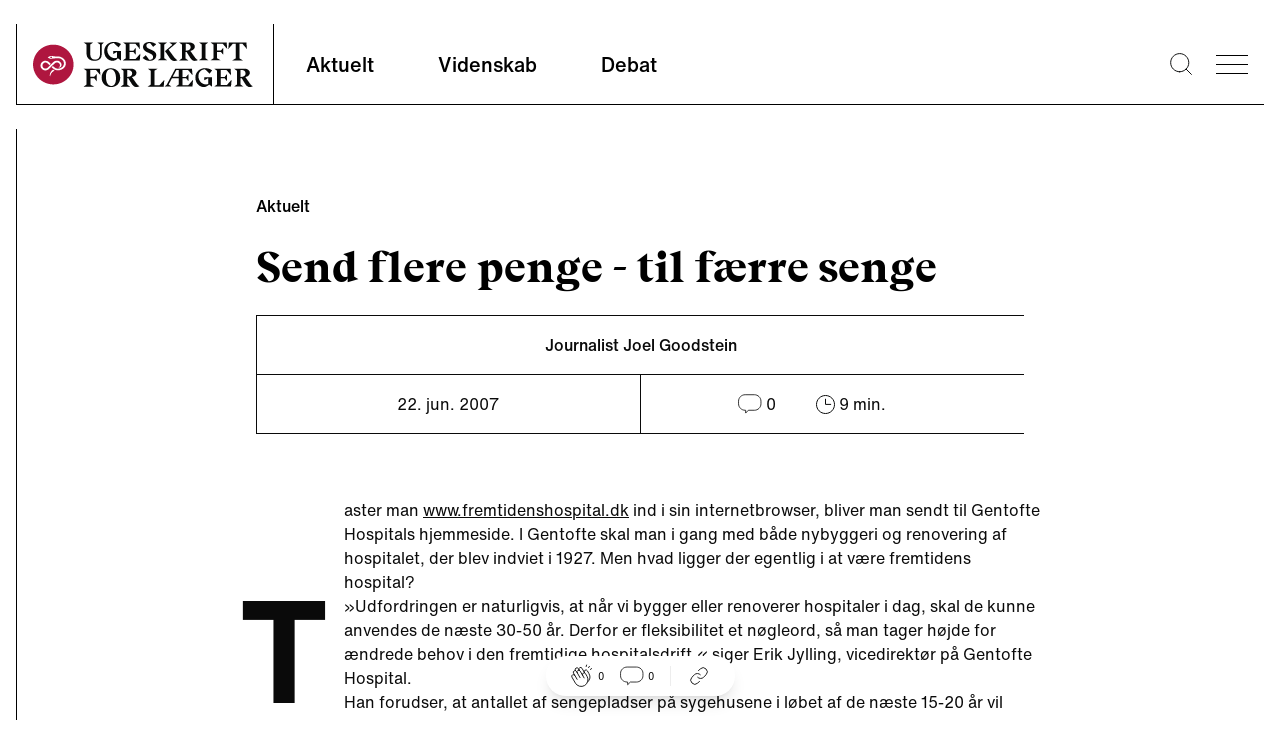

--- FILE ---
content_type: text/html; charset=utf-8
request_url: https://ugeskriftet.dk/nyhed/send-flere-penge-til-faerre-senge
body_size: 13669
content:
<!DOCTYPE html><html lang="da"><head><meta charSet="utf-8" data-next-head=""/><meta name="viewport" content="width=device-width" data-next-head=""/><style data-next-head="">
            :root {
              --font-body: &#x27;fontHelveticaNow&#x27;, &#x27;fontHelveticaNow Fallback&#x27;, Helvetica Neue, Helvetica, arial, Segoe UI, sans-serif;
              --font-heading: &#x27;fontBeirut&#x27;, &#x27;fontBeirut Fallback&#x27;, Times New Roman, Times, ui-serif, Georgia, Cambria, serif;
            }
          </style><title data-next-head="">Send flere penge - til færre senge | Ugeskriftet.dk</title><meta property="og:site_name" content="Ugeskriftet.dk" data-next-head=""/><meta name="twitter:site" content="@Ugeskriftet" data-next-head=""/><meta property="og:title" content="Send flere penge - til færre senge" data-next-head=""/><meta name="twitter:title" content="Send flere penge - til færre senge" data-next-head=""/><meta property="og:url" content="/nyhed/send-flere-penge-til-faerre-senge" data-next-head=""/><meta name="twitter:url" content="/nyhed/send-flere-penge-til-faerre-senge" data-next-head=""/><link rel="canonical" href="https://ugeskriftet.dk/nyhed/send-flere-penge-til-faerre-senge" data-next-head=""/><meta property="og:type" content="article" data-next-head=""/><meta property="og:image" content="/social-placeholder-ufl.jpg" data-next-head=""/><meta name="twitter:image" content="/social-placeholder-ufl.jpg" data-next-head=""/><meta name="twitter:card" content="summary_large_image" data-next-head=""/><link rel="apple-touch-icon" sizes="180x180" href="/apple-touch-icon.png"/><link rel="icon" type="image/png" sizes="32x32" href="/favicon-32x32.png"/><link rel="icon" type="image/png" sizes="16x16" href="/favicon-16x16.png"/><link rel="manifest" href="/site.webmanifest" crossorigin="use-credentials"/><link rel="mask-icon" href="/safari-pinned-tab.svg" color="#5bbad5"/><meta name="msapplication-TileColor" content="#ffc40d"/><meta name="theme-color" content="#ffffff"/><link rel="preconnect" href="https://policy.app.cookieinformation.com/"/><script id="CookieConsent" async="" src="https://policy.app.cookieinformation.com/uc.js" data-culture="da" type="text/javascript" data-gcm-version="2.0"></script><script type="text/javascript">window._monsido = window._monsido || {
              token: "sGablixXE0y7XVfGu5AKBQ",
              statistics: {
                enabled: true,
                cookieLessTracking: true,
                documentTracking: {
                enabled: true,
                documentCls: "monsido_download",
                documentIgnoreCls: "monsido_ignore_download",
                documentExt: [],
                },
              },
              heatmap: {
                enabled: true,
              }
            };</script><script async="" type="text/javascript" src="https://app-script.monsido.com/v2/monsido-script.js"></script><link rel="preload" href="/_next/static/css/ce8da7dc51df6721.css" as="style"/><link rel="stylesheet" href="/_next/static/css/ce8da7dc51df6721.css" data-n-g=""/><link rel="preload" href="/_next/static/css/43a147852d4b4b2e.css" as="style"/><link rel="stylesheet" href="/_next/static/css/43a147852d4b4b2e.css" data-n-p=""/><noscript data-n-css=""></noscript><script defer="" nomodule="" src="/_next/static/chunks/polyfills-42372ed130431b0a.js"></script><script defer="" src="/_next/static/chunks/4274.d72f8b54cbe93e12.js"></script><script defer="" src="/_next/static/chunks/1503.5d0962a1e6ddf4f7.js"></script><script defer="" src="/_next/static/chunks/8760.32a317092f5f637e.js"></script><script defer="" src="/_next/static/chunks/7563.a779bd613744cb67.js"></script><script defer="" src="/_next/static/chunks/6337.2b97e53f56e41be3.js"></script><script defer="" src="/_next/static/chunks/7725.16e3f6c00bcfb937.js"></script><script defer="" src="/_next/static/chunks/1639.b4ba24455c837d2e.js"></script><script defer="" src="/_next/static/chunks/6241.5438278e78201b99.js"></script><script defer="" src="/_next/static/chunks/1623.f4f7462a913b6d2c.js"></script><script defer="" src="/_next/static/chunks/8942.d1685ed96fd3d0f9.js"></script><script defer="" src="/_next/static/chunks/5147.fc489633ef95b705.js"></script><script defer="" src="/_next/static/chunks/7067.aacf056d76870a73.js"></script><script defer="" src="/_next/static/chunks/8453.a27b3ecff8895e14.js"></script><script defer="" src="/_next/static/chunks/8177.f30444899187a9dd.js"></script><script defer="" src="/_next/static/chunks/8277.f4e699c5a29869e7.js"></script><script defer="" src="/_next/static/chunks/2442.426e47fa76bb999f.js"></script><script defer="" src="/_next/static/chunks/8769.c2afd6c43115def5.js"></script><script defer="" src="/_next/static/chunks/3826.0c8706b79607bcbc.js"></script><script defer="" src="/_next/static/chunks/4655.e3ce5c172186e0a2.js"></script><script defer="" src="/_next/static/chunks/4526.7ba5ee893bbdf64b.js"></script><script src="/_next/static/chunks/webpack-7e138d53fda5384c.js" defer=""></script><script src="/_next/static/chunks/framework-327a01d854ba7a91.js" defer=""></script><script src="/_next/static/chunks/main-916a3c73aa0a535c.js" defer=""></script><script src="/_next/static/chunks/pages/_app-bf0bc3ad97eeb163.js" defer=""></script><script src="/_next/static/chunks/7680-2fa23dd84540ebc7.js" defer=""></script><script src="/_next/static/chunks/1226-4c8572587b9eaf76.js" defer=""></script><script src="/_next/static/chunks/7139-a1a70748184d1ebe.js" defer=""></script><script src="/_next/static/chunks/9262-f8d695da9dc3dfdb.js" defer=""></script><script src="/_next/static/chunks/pages/%5B%5B...index%5D%5D-03837f26003898aa.js" defer=""></script><script src="/_next/static/BLq-8ZN7nyuGTJaYYfBjv/_buildManifest.js" defer=""></script><script src="/_next/static/BLq-8ZN7nyuGTJaYYfBjv/_ssgManifest.js" defer=""></script></head><body><div id="__next"><script type="application/ld+json">{"@context":"https://schema.org","@type":"WebSite","name":"Ugeskriftet.dk","url":"https://ugeskriftet.dk","potentialAction":{"@type":"SearchAction","target":{"@type":"EntryPoint","urlTemplate":"https://ugeskriftet.dk/search?q={search_term_string}"},"query-input":"required name=search_term_string"},"publisher":{"@type":"Organization","name":"Ugeskrift for Læger"}}</script><div class="__variable_e78a76 __variable_d33350"><div class="Layout group/layout article-type--aktuelt journal--ufl content-type--article"><script type="application/ld+json">{"@context":"https://schema.org","@type":"Organization","name":"Ugeskrift for Læger","url":"https://ugeskriftet.dk","logo":{"@type":"ImageObject","url":"https://ugeskriftet.dk/logo.png","width":600,"height":60},"sameAs":["https://www.linkedin.com/company/ugeskrift-for-l-ger/","https://www.instagram.com/ugeskrift_for_laeger","https://www.facebook.com/ugeskriftet/","https://bsky.app/profile/ugeskriftet.bsky.social","https://x.com/Ugeskriftet","https://soundcloud.com/user-576245358"],"address":{"@type":"PostalAddress","streetAddress":"Kristianiagade 12","postalCode":"2100","addressLocality":"København Ø","addressCountry":"Danmark"},"telephone":"(+45) 3544 8500","email":"ufl@dadl.dk"}</script><a href="#main-content" class="absolute left-0 m-3 -translate-y-32 bg-white p-3 transition focus:translate-y-0">Skip to main content</a><div class="advertisingWrapper container overflow-x-hidden hidden"><div class="advertising mt-4 hidden" id="adoceanglobaltmlfkremfx"></div></div><header id="page-header" class="sticky top-0 h-[188px] sm:h-[129px] transition-[top] duration-300 z-30"><div class="pt-6 container"><div class="flex flex-wrap border-l border-b sm:flex-nowrap"><div class="flex h-20 min-[384px]:w-64 w-52 items-center pl-4 "><a aria-label="site logo" class="logo block h-[45px] w-[220px]" href="/"><img alt="Ugeskrift for Læger" loading="lazy" width="220" height="45" decoding="async" data-nimg="1" class="normal block" style="color:transparent" src="/_next/static/media/logo.1da3648a.svg"/><img alt="Ugeskrift for Læger" loading="lazy" width="220" height="45" decoding="async" data-nimg="1" class="negative hidden" style="color:transparent" src="/_next/static/media/logo-negative.aa453d98.svg"/></a></div><nav class="font-Body font-medium sm:border-l max-sm:order-3 max-sm:w-full max-sm:border-t" aria-labelledby="main-nav-title"><h2 id="main-nav-title" class="sr-only">Main navigation</h2><ul class="flex w-full"><li class="group flex
              is-inactive
            "><a class="text-base px-6 py-4 sm:h-20 sm:px-8 sm:pb-8 sm:pt-7 hover:no-underline hover:border-b-black sm:text-text20 border-b-4 border-transparent group-[.is-active]:border-b-black focus-visible:outline-4 focus-visible:outline-primary-focus focus-visible:border-transparent focus-visible:-outline-offset-1 group-[.is-active]:focus-visible:border-transparent" href="/aktuelt">Aktuelt</a></li><li class="group flex
              is-inactive
            "><a class="text-base px-6 py-4 sm:h-20 sm:px-8 sm:pb-8 sm:pt-7 hover:no-underline hover:border-b-black sm:text-text20 border-b-4 border-transparent group-[.is-active]:border-b-black focus-visible:outline-4 focus-visible:outline-primary-focus focus-visible:border-transparent focus-visible:-outline-offset-1 group-[.is-active]:focus-visible:border-transparent" href="/videnskab">Videnskab</a></li><li class="group flex
              is-inactive
            "><a class="text-base px-6 py-4 sm:h-20 sm:px-8 sm:pb-8 sm:pt-7 hover:no-underline hover:border-b-black sm:text-text20 border-b-4 border-transparent group-[.is-active]:border-b-black focus-visible:outline-4 focus-visible:outline-primary-focus focus-visible:border-transparent focus-visible:-outline-offset-1 group-[.is-active]:focus-visible:border-transparent" href="/debat">Debat</a></li></ul></nav><div class="ml-auto flex items-center"><div class="search mr-6 hover:cursor-pointer"><button type="button" aria-label="Søge lup" class="block w-[1.4rem]"><svg viewBox="0 0 25.9 25.9"><use xlink:href="#search-aad90fc8--sprite"></use></svg></button></div><button type="button" class="bgr group/burger w-8 overflow-hidden hover:cursor-pointer mr-4" aria-label="menu"><div class="antiAliasingFix mb-2 w-full border-t-[1px] transition-transform duration-300 ease-out"></div><div class="antiAliasingFix mb-2 w-full translate-x-0 transform border-t-[1px] transition-transform duration-300 ease-out group-hover/burger:translate-x-2"></div><div class="antiAliasingFix w-full translate-x-0 transform border-t-[1px] transition-transform duration-300 ease-out group-hover/burger:translate-x-4"></div></button><div class="menu sideMenu xl:1/4 fixed top-0 z-50 h-full w-full max-w-4xl transform overflow-auto bg-neutral-100 text-white transition-right duration-500 ease-in-out sm:w-1/2 lg:w-1/3 right-[-100%]"><button type="button" class="group/burger mx-8 mt-16 w-8 overflow-hidden hover:cursor-pointer sm:m-16 sm:mb-0 no-active" aria-label="menu"><div class="antiAliasingFix mb-2 w-full border-t-[1px] -rotate-45 translate-x-[-9px] translate-y-[10px]"></div><div class="antiAliasingFix mb-2 w-full border-t-[1px] rotate-45 translate-x-[-10px] translate-y-[-3px]"></div></button><nav class="relative w-full max-w-lg px-8 py-16 sm:max-w-none sm:px-16"><h2 class="sr-only">Secondary navigation</h2><ul class="border-l border-b border-white p-6 prose-a:font-Heading prose-a:text-lgH3 prose-a:text-white prose-a:no-underline hover:prose-a:underline prose-li:mb-5 lg:prose-a:text-[34px]"><li><a href="/tema">Temaer</a></li><li><a href="/anmeldelser">Anmeldelser</a></li><li><a href="/kolleganyt">Kolleganyt</a></li><li><a href="/lyd-og-video">Ugeskriftet i lyd &amp; video</a></li><li><a href="/dmj">Danish Medical Journal</a></li><li><a href="https://www.ugeskriftet.dk/job">Job og praksis</a></li></ul><ul class="secondary-menu mb-16 border-l border-b border-white py-10 px-6 font-Body"><li class="mb-2"><a class="text-text18 hover:underline" href="/arkiv">Ugeskriftarkiv</a></li><li class="mb-2"><a class="text-text18 hover:underline" href="/manuskriptvejledning-0">Indsend artikel</a></li></ul><article class="border-l border-b border-white p-6 pt-0"><div class="mb-6 flex"><div class="mr-6 flex font-Heading"><button type="button" class="link hover:underline border-0 bg-transparent">Log ind</button><svg viewBox="0 0 20 22.6" class="w-auto h-[23px] ml-2"><use xlink:href="#lock-42276266--sprite"></use></svg></div></div><div class="inline-block w-auto border border-white p-4"><a class="font-Heading text-text18 hover:underline" href="/bfl">Bibliotek for Læger</a></div></article></nav></div></div></div><div id="searchBar" aria-hidden="true" class="rah-static rah-static--height-zero absolute top-[164px] sm:top-[105px] w-full left-0" style="height:0;overflow:hidden"><div><form class="flex w-full flex-col items-center container"><div class="border-b w-full h-24 flex justify-center items-end"><div class="group flex flex-1 max-w-3xl px-4"><label for="search" class=""><span class="sr-only">Search</span></label><button type="submit" class="z-10 mr-[-2.6rem] ml-[1rem]"><svg viewBox="0 0 25.9 25.9" width="20" height="20" class="mr-2"><use xlink:href="#search-aad90fc8--sprite"></use></svg><span class="sr-only">Submit</span></button><input type="text" id="search" name="search" spellcheck="false" autoCorrect="off" autoComplete="off" class="mb-[1px] block w-full border-0 py-2 pl-12 pr-4 bg-transparent focus:border-black focus:ring-transparent focus-visible:outline-none" placeholder="Søg"/></div></div></form></div></div></div></header><div class="fixed w-full left-0 right-0 top-0
      mx-auto h-1 z-10" style="background:linear-gradient(
      to right,
      rgba(0, 0, 0, 1) 0%,
      transparent 0;opacity:1;transition:0.4s ease"></div><div class="ReactionBar fixed bottom-6 flex justify-center items-center w-full z-20"><div class="bg-white px-6 py-2 flex items-center justify-center rounded-full shadow-lg"><div class="LikeButton relative flex mr-4"><button type="button" class="cursor-default flex items-center" data-analytics="article-like"><svg viewBox="0 0 32 32" width="24"><use xlink:href="#handsclapping-f88e6363--sprite"></use></svg><span class="ml-1 text-[10px]">0</span></button></div><div class="border-r border-neutral-30 pr-4 mr-4 flex"><button type="button" class="inline-flex items-center"><svg viewBox="0 0 22 19" width="24"><use xlink:href="#chat-eb464ca5--sprite"></use></svg><span class="ml-1 text-[10px]">0</span></button></div><div class=""><div class="ShareLinks relative flex"><button type="button" aria-expanded="false" aria-controls="SharePanel" aria-label="Åbn share-panelet"><svg viewBox="0 0 32 32" width="24"><use xlink:href="#link-66cdc9c3--sprite"></use></svg></button><div class="absolute -top-2 -left-[220%]"><div id="SharePanel" aria-hidden="true" class="rah-static rah-static--height-zero w-max text-tiny text-black absolute bottom-0 pb-4" style="height:0;overflow:hidden"><div><div class="bg-white p-2 flex flex-col gap-y-2 relative shadow-lg after:w-0 after:h-0 after:content-[&#x27; &#x27;] after:absolute after:-bottom-[10px] after:right-[calc(50%-10px)] after:border-l-[10px] after:border-l-transparent after:border-t-[10px] after:border-t-white after:border-r-[10px] after:border-r-transparent"><button data-analytics="share-bluesky" class="react-share__ShareButton" style="background-color:transparent;border:none;padding:0;font:inherit;color:inherit;cursor:pointer"><div class="flex items-center"><svg viewBox="0 0 600 530" width="20" class="invert"><use xlink:href="#bluesky-004dab00--sprite"></use></svg><span class="pl-2">Bluesky</span></div></button><button data-analytics="share-twitter" class="react-share__ShareButton" style="background-color:transparent;border:none;padding:0;font:inherit;color:inherit;cursor:pointer"><div class="flex items-center"><svg viewBox="0 0 300 300.251" width="20" class="opacity-50"><use xlink:href="#x-dce4c793--sprite"></use></svg><span class="pl-2">X</span></div></button><button data-analytics="share-facebook" class="react-share__ShareButton" style="background-color:transparent;border:none;padding:0;font:inherit;color:inherit;cursor:pointer"><div class="flex items-center"><svg viewBox="0 0 21.8 21.8" width="20" class="invert"><use xlink:href="#facebook-0b2d196b--sprite"></use></svg><span class="pl-2">Facebook</span></div></button><button data-analytics="share-linkedin" class="react-share__ShareButton" style="background-color:transparent;border:none;padding:0;font:inherit;color:inherit;cursor:pointer"><div class="flex items-center"><svg viewBox="0 0 20.9 20.9" width="20" class="invert"><use xlink:href="#linkedin-6a629244--sprite"></use></svg><span class="pl-2">LinkedIn</span></div></button><button type="button" class="flex items-center" data-analytics="share-link"><svg viewBox="0 0 32 32" width="20"><use xlink:href="#link-66cdc9c3--sprite"></use></svg><span class="pl-2">Del link</span></button></div></div></div></div></div></div></div></div><script type="application/ld+json">{"@context":"https://schema.org","@type":"NewsArticle","headline":"Send flere penge - til færre senge ","inLanguage":"da","datePublished":"2007-06-22T00:29:14.000Z","dateModified":"2018-08-21T09:27:32.000Z","author":[{"@type":"Person","name":"Journalist Joel Goodstein"}],"publisher":{"@type":"Organization","name":"Ugeskrift for Læger","url":"https://ugeskriftet.dk","logo":{"@type":"ImageObject","url":"https://ugeskriftet.dk/logo.png","width":600,"height":60}},"articleSection":"Nyhed","isAccessibleForFree":true,"mainEntityOfPage":{"@type":"WebPage","@id":"https://ugeskriftet.dk/nyhed/send-flere-penge-til-faerre-senge"}}</script><script type="application/ld+json">{"@context":"https://schema.org","@type":"BreadcrumbList","itemListElement":[{"@type":"ListItem","position":1,"name":"Forside","item":"https://ugeskriftet.dk/"},{"@type":"ListItem","position":2,"name":"Nyheder","item":"https://ugeskriftet.dk/nyhed"},{"@type":"ListItem","position":3,"name":"Send flere penge - til færre senge ","item":"https://ugeskriftet.dk/nyhed/send-flere-penge-til-faerre-senge"}]}</script><main id="main-content"><article class="ArticleIntro"><div class="container mx-auto pt-16 sm:max-w-content-grid-xl"><div class="mb-6"><span class="articleTag flex items-center font-inherit" data-icon="aktuelt"><span class="text-base font-medium">Aktuelt</span></span></div><h1 class="mb-4 font-Heading text-H1 sm:mb-6 sm:text-lgH1">Send flere penge - til færre senge </h1><section class="text-subheading font-Body font-medium sm:text-lgSubheading" aria-label="Introduktion"></section></div><div class="container prose mx-auto mb-16 text-center font-medium sm:max-w-content-grid-xl mt-6"><section class="border-t border-l border-b" aria-label="Artiklens metadata"><div class="authorsList flex items-center justify-center border-b p-2 text-xs sm:p-4 sm:text-base"><div><span><p>Journalist Joel Goodstein</p>
</span></div></div><div class="relative flex text-xs font-normal sm:text-base"><div class="border-r justify-center py-3 px-4 sm:w-1/2 sm:p-4">22. jun. 2007</div><div class="flex justify-center py-3 px-4 sm:w-1/2 sm:p-4"><span class="inline-flex"><div class="Comments flex"><button type="button" class="inline-flex items-center"><svg viewBox="0 0 22 19" width="24" height="24"><use xlink:href="#chat-eb464ca5--sprite"></use></svg><span class="ml-1">0</span></button></div></span><span class="mx-4 inline-flex sm:mx-10 items-center"><svg viewBox="0 0 19 19" class="w-auto h-[19px]" width="19" height="19"><use xlink:href="#clock-7d98bb73--sprite"></use></svg><span class="ml-1">9<!-- --> min.</span></span></div></div></section></div></article><article class="textComponent container relative mb-10 max-w-none"><div class="prose mx-auto sm:prose-lg sm:max-w-content-grid-xl"><p>Taster man <a href="http://www.fremtidenshospital.dk">www.fremtidenshospital.dk</a> ind i sin internetbrowser, bliver man sendt til Gentofte Hospitals hjemmeside. I Gentofte skal man i gang med både nybyggeri og renovering af hospitalet, der blev indviet i 1927. Men hvad ligger der egentlig i at være fremtidens hospital?</p>
<p>»Udfordringen er naturligvis, at når vi bygger eller renoverer hospitaler i dag, skal de kunne anvendes de næste 30-50 år. Derfor er fleksibilitet et nøgleord, så man tager højde for ændrede behov i den fremtidige hospitalsdrift,« siger Erik Jylling, vicedirektør på Gentofte Hospital.</p>
<p>Han forudser, at antallet af sengepladser på sygehusene i løbet af de næste 15-20 år vil blive nærmest halveret - fra de nuværende ca. 19.000 til 10.000-12.000 sengepladser.</p>
<p>»For 25 år siden var der 40.000 sengepladser, og udviklingen vil fortsætte i retning af stadig færre sengepladser,« siger Erik Jylling. Men da antallet af patienter ikke forventes at falde, kræver en reduktion af sengepladserne på sygehusene, at andre dele af sundhedsvæsenet tager sig af et stadigt større antal patienter.</p>
<p>»Vi vil se flere ældre kroniske patienter alene på grund af demografien, som går mod en ældre befolkning. Hvis sygehusene skal behandle alle kronikere, vil der opstå enorme kapacitetsproblemer,« siger Erik Jylling.</p>
<p>Derfor skal langt mere behandling flyttes ud lokalt til patienternes nærmiljø, hvor de praktiserende læger og kommunernes sundheds- og plejetilbud - herunder sundhedscentrene - skal opfange flest mulige patienter.</p>
<p>»Sygehusene skal kun tage sig af den sværeste og mest kostbare behandling. Al den lette kirurgi og øvrige behandling skal foretages ambulant og-eller lokalt, så man i langt højere grad undgår hospitalsindlæggelser,« siger Erik Jylling.</p>
<p>En anden stor udfordring, når det gælder fremtidens sygehuse, er, hvordan man udnytter den sundhedsfaglige arbejdskraft bedre.</p>
<p>»Hele debatten om det akutte beredskab udspringer jo af, hvordan man udnytter sine personaleressourcer bedst muligt. Populært sagt er problemet, at om natten venter lægerne på patienterne, og om dagen venter patienterne på lægen. Med den mangel på sundhedsfagligt personale, som vi allerede mærker, er det nødvendigt at få organiseret arbejdsopgaver og patientforløb bedre. I den forbindelse er man også nødt til at se på faggrænserne, og hvem der løser hvilke opgaver,« siger Erik Jylling.</p>
<p><span>Nybyggeri nedbringer sygefravær</span><br>
</p><p>I 2005 indviede Aalborg Sygehus et helt nyt byggeri - Medicinerhuset - hvis 36.000 m rummer sygehusets medicinske afdelinger. Af pladshensyn er der bygget opad i ni etager. På de nederste etager er der fælles basisfunktioner og service, og på de øverste etager ligger sengeafsnit og administration.</p>
<p>»Medicinerhuset er tænkt både ud fra, hvordan man mest hensigtsmæssigt organiserer det medicinske arbejde og patientforløbene, og samtidig har det været intentionen at skabe nogle smukke og harmoniske rammer, som virker behagelige for patienter og personale, og som udstråler faglighed og professionalisme,« siger Carl-Otto Gøtzsche, centerchef på Aalborg Sygehus.</p>
<p>Resultatet er et hus, som både patienter og personale er meget glade for ifølge centerchefen, og måske smitter de fysiske rammer af på arbejdsglæden. I hvert fald er sygefraværet for plejepersonalet faldet med 20 procent, efter at Medicinerhuset er taget i brug.</p>
<p>I Medicinerhuset er der kun tosengsstuer. Der er ikke støjende tilkaldealarmer, som forstyrrer roen. Plejepersonalet tilkaldes via en personlig »brummer«. Indretningen tilstræber overalt bedst mulig ergonomi og funktionalitet. Men selv om Medicinerhuset er et af de nyeste danske sygehusbyggerier, er der ifølge Carl-Otto Gøtzsche allerede nogle ting, som begynder at virke utidssvarende. Han mener, at fremtidens sygehuse i højere grad må organiseres og indrettes til henholdsvis kort- og langtidsindlagte patienter.</p>
<p>»I dag - 12 år efter, at Medicinerhuset blev projekteret - er patienterne og deres behov anderledes, end man forestillede sig dengang. De langtidsindlagte patienter bør have faciliteter, som giver dem mere privatliv, f.eks. i form af enestuer, hvor man kan have besøg uden at forstyrre de andre patienter. De langtidsindlagte patienter er ikke særlig oppegående, og derfor er afdelingernes spisestuer ikke særlig anvendt. Til gengæld skal man forbedre opholdsfaciliteterne i form af små hyggelige nicher nær sengestuerne. Der skal i det hele taget være faciliteter, som bedre svarer til de forskellige patientgruppers behov,« siger Carl-Otto Gøtzsche.</p>
<p>I fremtiden vil der blive færre men større sygehuse, forudser centerchefen, og det behøver ikke blive et problem, hvis sygehusene er bygget og indrettet på den rigtige måde.</p>
<p>»Hvis sygehusenes fysiske rammer er tidssvarende og indrettet både funktionelt og æstetisk rigtigt, vil det også være en medvirkende faktor til at kunne tiltrække personale og give patienterne en bedre oplevelse,« siger han.</p>
<p><span>Hvem skal behandle hvor?</span><br>
</p><p>Men en ting er sygehusenes fremtidige indretning - en anden er den overordnede strategi for sygdomsbehandling. Hvor skal den foregå?</p>
<p>»Sygehuse skal selvfølgelig stadig behandle de akutte patienter, men når vi ser på kronikerne, bliver vi nødt til at omstille fra et reaktivt sygehusvæsen til et proaktivt sundhedsvæsen. Vi bliver nødt til at gøre op med den tankegang, at institutioner er bedst til sygdomsbehandling. I USA har man en sundhedsmodel - Kaiser Permanente - med den filosofi, at indlæggelser er udtryk for fiasko i den forebyggende og vedligeholdende behandling, og den tankegang bør vi lære af,« siger Frede Olesen, professor i almen medicin. I de amerikanske sundhedsmodeller ser man ifølge Frede Olesen flere ambulante behandlinger og færre indlæggelser.</p>
<p>Som hospitalslæge er man tilbøjelig til at tænke, at alle problemerne bliver løst, hvis bare hospitalerne og ens egen afdeling får tilført flere ressourcer. Men i stedet for at tænke ,Godt, at vi fik patienten indlagt`, må man vende tankegangen om og spørge: Hvordan undgår vi, at patienten bliver indlagt? Som ansvarlig ledende sygehuslæge bør man ikke primært tænke på, hvordan man som afdeling på et sygehus behandler en kronisk sygdom, f.eks. diabetes, men hvordan man som et samlet sundhedsvæsen i en region behandler sygdommen,« siger Frede Olesen.</p>
<p>Sygehuslæger skal sammen med mange andre i sundhedsvæsnet tage et fælles ansvar for, at hele organiseringen af fx diabetesbehandlingen i en region er fintrimmet til samlet at udføre det optimale, siger han. Der er også behov for tilførsel af væsentlige midler til sundhedsvæsenets forsømte infrastruktur, men de 100 mia. kr. til nye sygehuse, som Danske Regioner ønsker, må føre til en forstærkning af den danske institutionsglæde. Det er lige så vigtigt at skabe en »forbrødring« mellem primærsektor og sygehusene, så vi får et sammenhængende velfungerende sundhedsvæsen med gode forløb og god forebyggelse og opfølgende behandling i primærsektoren, mener professoren.</p>
<p>»Patienterne oplever, at de to sektorer ikke vil hinanden, og det er et kæmpe problem. Man bliver nødt til at se de to sektorer som et hele. Udfordringen bliver at fremme og støtte den decentrale omsorg for de kroniske patienter, og det vil kræve et holdningsskifte både blandt læger og patienter,« siger Frede Olesen.</p>
<p>Han ser sygehusene og speciallægernes fremtidige rolle som hjælpere og understøttere af den lokale sundhedsindsats, bl.a. i form af udadgående funktioner og med forskellige telemedicinske løsninger, hvor man kan behandle og undersøge på distancen, mens patienten er i eget hjem.</p>
<p>»I den forbindelse vil man se en opgaveglidning, så der kommer langt større dynamik mellem både sektorer og faggrænser. Vi kan f.eks. i højere grad udnytte, hvad en sygeplejerske kan gøre i hjemmet med støtte fra egen læge eller en læge på distancen. Speciallægerne skal bruges til det superspecielle, men ikke kun på sygehusene. De skal kunne bruges overalt i regionens sundhedsbehandling,« siger han.</p>
<p><span>Uoverskuelige patientforløb</span><br>
</p><p>En af dem, som leverer patienter til sygehusene, er Lars Foged, der har været alment praktiserende læge i Skjern i 25 år. Han har taget turen med fra dengang, de fleste patienter blev indlagt på små, lokale sygehuse, hvor man havde et godt indbyrdes kendskab lægerne imellem, og hvor sygehuslægerne fulgte deres patienter tættere. Sådan er det ikke længere.</p>
<p>»I dag er det nogle helt andre patientforløb. Patienterne skal længere væk til de store centralsygehuse med mange flere læger. Mange patienter vælger de sygehuse, hvor ventetiderne er kortest, selv om de ligger et andet sted i landet. Vi læger kender heller ikke hinanden på samme måde som tidligere. Det er blevet mere uoverskuelige og upersonlige patientforløb, særligt for patienterne, men også for lægerne,« siger Lars Foged.</p>
<p>Hans største bekymring gælder den store gruppe af ældre, kroniske patienter, som ofte er gennem flere udredningsforløb, og hvis eneste faste holdepunkt i de forløb er deres praktiserende læge, fordi sygehusene ikke påtager rollen som »tovholder«, når en patient skal udredes på flere afdelinger.</p>
<p>»Mine ønsker til det fremtidige samarbejde med sygehusene er, at de praktiserende læger får hurtigere tilbagemeldinger fra sygehusenes patientudredninger, og at der kommer en bedre prioritering, så patienter med potentielt alvorlige diagnoser kommer hurtigere til. I dag skal man nærmest skrive ,mistanke om kræft` for at komme lidt frem i køen, og det er ikke rimeligt. Ofte risikerer man månedlange ventetider for den ældre kroniske patient med lige så alvorlige lidelser som kræft, og med udredning på flere afdelinger kan det løbe op i halve år, før de er færdigudredt,« siger Lars Foged.</p>
<p>Han mener også, at de højt specialiserede sygehusafdelinger risikerer at overse alvorlige sygdomme uden for deres eget speciale.</p>
<p>»En af mine ældre patienter blev over længere tid udredt for Parkinsons Sygdom på en neurologisk afdeling og ambulatorium uden samtidig kontakt til almen praksis, og det viste sig, at hun også havde dødelig mavecancer. Man havde kun fokus på en ting, og der var ingen på sygehuset, som havde givet hende en generel klinisk undersøgelse, som kunne have afsløret, at hun i udredningsforløbet udviklede en helt anden sygdom,« siger Lars Foged, som på sin ønskeseddel til fremtidens sygehuse derfor også har en bredere tilgang til udredningerne af specielt de ældre patienter, der kan bære rundt på flere alvorlige sygdomme.</p>
<p>»Akilleshælen i det nuværende sundhedsvæsen er patientforløbene i relation til almen praksis men nok så bekymrende internt på sygehusene, og hvis man skal til at bruge mange milliarder kroner på at bygge store, nye sygehuse, og samle behandlingen på endnu færre sygehuse, kan jeg godt være bange for, hvordan det skal gå med de patienter, som er ressourcesvage og møder op uden en ,specifik diagnose`. Der er brug for, at man etablerer bedre patientforløb, hvor udredningerne sker hurtigere, og patienterne bliver fulgt ordentligt til dørs - gerne i tæt samarbejde med almen praksis - hvorefter kommuner og praktiserende læger så må stå klar til at tage over,« siger Lars Foged.</p>
<p><span>Bedre fastholdelse nødvendig</span><br>
</p><p>På Dansk Sundhedsinstitut forsker projektleder Christina Holm-Petersen bl.a. i sygehusenes faggrænser og arbejdsorganisering. Hun ser fastholdelsen af medarbejdere på sygehusene som en af de vigtigste fremtidige udfordringer.</p>
<p>»Vi står allerede i dag i en situation med alvorlig mangel på både læger og sygeplejersker, og problemet kan blive endnu større, hvis sygehusene ikke formår at skabe mere attraktive arbejdspladser,« siger hun og fortsætter:</p>
<p>»Det er ikke nok at uddanne sig til en løsning af personalemanglen, så længe man eksempelvis har så stort et frafald fra sygeplejerskeuddannelsen. Man bliver nødt til at se på, hvad det er der gør, at det er så svært at fastholde personalet - såvel som de studerende. At gøre faggrænserne mere fleksible kan måske også bidrage til at løse problemet men er i sig selv heller ikke nok. Det gælder grundlæggende om, at sygehusene skaber nogle arbejdsvilkår, som gør, at medarbejderne har lyst til at blive der«.</p>
<p>Men bedre fastholdelse er ikke nogen lille eller enkel opgave. Og konkurrencen fra private hospitaler vil ikke gøre opgaven mindre fremover - måske tværtimod.</p>
<p>»Der er flere faktorer, som er med til at bestemme arbejdsvilkårene. For det første hvordan en afdeling bliver ledet. En god leder skaber fagligt engagement og motivation blandt sine medarbejdere, og en god leder skal også interessere sig for de mellemmenneskelige relationer,« siger Christina Holm-Petersen.</p>
<p>Endvidere betyder det noget, hvordan medarbejdere generelt er klædt på til at fungere i en travl, presset og fragmenteret hospitalsverden, og hvor mange hænder der er til at løse opgaverne. Er der eksempelvis mange stillinger, der er vakante, kan det have mange afledte konsekvenser.</p>
<p>»Derudover er der den sædvanlige problemstilling omkring ressourcer. Hvor meget kan man skære ned, før det går ud over arbejdsvilkårene og dermed arbejdsglæden. Og de fysisk rammer er mange steder nedslidte, hvilket også kan virke demotiverende for medarbejderne. En yderligere udfordring er, hvis sygehuse og afdelinger bliver meget store. Så går der nemmere samlebånd i behandlingen, og følelsen af et arbejdsfællesskab kan risikere at forsvinde,« siger Christina Holm-Petersen.</p>
<p><span><a href="mailto:joel@goodstein.dk">joel@goodstein.dk</a></span><br></p>
</div></article></main><div class="container relative flex flex-col py-6 px-0 sm:py-20"></div><footer id="page-footer" class="prose bg-irregular-offBlack !text-white"><div class="container p-6 py-12 sm:flex md:py-20 xl:py-28"><div class="sm:w-2/3" itemscope="" itemType="https://schema.org/Organization"><a aria-label="site logo" class="logo block h-[45px] w-[220px]" href="/"><img alt="Ugeskrift for Læger" loading="lazy" width="220" height="45" decoding="async" data-nimg="1" class="normal hidden" style="color:transparent" src="/_next/static/media/logo.1da3648a.svg"/><img alt="Ugeskrift for Læger" loading="lazy" width="220" height="45" decoding="async" data-nimg="1" class="negative block" style="color:transparent" src="/_next/static/media/logo-negative.aa453d98.svg"/></a><div class="sm:w-1/2"><p class="my-16 text-H2 sm:text-lgH3 sm:leading-9 font-normal">Ugeskrift for Læger er danske lægers fagblad. Det er samtidig Lægeforeningens medlemsblad og indeholder lægevidenskabelig forskning, nyheder og debatter. Ugeskrift for Læger er udkommet siden 1839 og har i dag et trykt oplag på ca. 31.855 eksemplarer.</p><address itemProp="address" itemscope="" itemType="https://schema.org/PostalAddress" class="text-[1.0625rem] not-italic leading-6"><div itemProp="streetAddress">Kristianiagade 12</div><div><span itemProp="postalCode">2100</span> <span itemProp="addressLocality">København Ø</span></div><div itemProp="addressCountry" class="mb-6">Danmark</div><a href="tel:(+45) 3544 8500" itemProp="telephone" class="block">(+45) 3544 8500</a><a href="mailto:ufl@dadl.dk" itemProp="email">ufl@dadl.dk</a></address></div></div></div><div class="bg-neutral-100"><div class="container p-6 py-12 sm:grid sm:grid-cols-3 sm:items-end xl:py-16"><div class="max-md:mb-10"><h2 class="mb-4 text-H2 sm:text-lgSubheading font-Beirut not-prose"><span>Hold dig opdateret</span><span class="sr-only"> på de sociale medier</span></h2><ul class="ml-0 list-none leading-6"><li class="mb-3"><a class="flex items-center" href="https://www.linkedin.com/company/ugeskrift-for-l-ger/"><svg viewBox="0 0 20.9 20.9" class="w-auto h-[22px]"><use xlink:href="#linkedin-6a629244--sprite"></use></svg><span class="ml-3 font-Heading">LinkedIn</span></a></li><li class="mb-3"><a class="flex items-center" href="https://www.instagram.com/ugeskrift_for_laeger"><svg viewBox="0 0 20.9 20.9" class="w-auto h-[22px]"><use xlink:href="#instagram-3b39f918--sprite"></use></svg><span class="ml-3 font-Heading">Instagram</span></a></li><li class="mb-3"><a class="flex items-center" href="https://www.facebook.com/ugeskriftet/"><svg viewBox="0 0 21.8 21.8" class="w-auto h-[22px]"><use xlink:href="#facebook-0b2d196b--sprite"></use></svg><span class="ml-3 font-Heading">Facebook</span></a></li><li class="mb-3"><a class="flex items-center" href="https://bsky.app/profile/ugeskriftet.bsky.social"><svg viewBox="0 0 600 530" class="w-auto h-[22px]"><use xlink:href="#bluesky-004dab00--sprite"></use></svg><span class="ml-3 font-Heading">Bluesky</span></a></li><li class="mb-3"><a class="flex items-center" href="https://x.com/Ugeskriftet"><svg viewBox="0 0 300 300.251" class="w-auto h-[22px]"><use xlink:href="#x-dce4c793--sprite"></use></svg><span class="ml-3 font-Heading">X</span></a></li><li class="mb-3"><a class="flex items-center" href="https://soundcloud.com/user-576245358?utm_source=clipboard&amp;utm_medium=text&amp;utm_campaign=social_sharing"><svg viewBox="0 0 20 20" class="w-auto h-[24px] text-[#ddd]"><use xlink:href="#speaker-53b413a1--sprite"></use></svg><span class="ml-3 font-Heading">Podcasts</span></a></li></ul></div><div class="max-md:mb-10 md:pl-36"><ul class="ml-0 list-none"><li class="mb-5"><a class="flex text-tiny tracking-widest" href="/kontakt">Kontakt</a></li><li class="mb-5"><a class="flex text-tiny tracking-widest" href="/manuskriptvejledning-0">Indsend artikel</a></li><li class="mb-5"><a class="flex text-tiny tracking-widest" href="/retningslinjer-kommentarer">Retningslinjer for kommentarer</a></li><li class="mb-5"><a class="flex text-tiny tracking-widest" href="/abonner">Abonner</a></li><li class="mb-5"><a class="flex text-tiny tracking-widest" href="/cookie-og-privatlivspolitik-pa-ugeskriftetdk">Cookie- og privatlivspolitik</a></li><li class="mb-5"><a class="flex text-tiny tracking-widest" href="https://job.ugeskriftet.dk/job/">Find job</a></li><li class="mb-5"><a class="flex text-tiny tracking-widest" href="https://www.ugeskriftet.dk/job">Praksisbørs og vikarlister</a></li><li class="mb-5"><a class="flex text-tiny tracking-widest" href="https://laeger.dk/">Læger.dk</a></li></ul></div><div class="max-md:mb-10 md:text-right"><img alt="Home" loading="lazy" width="270" height="41" decoding="async" data-nimg="1" class="mb-10 inline-block" style="color:transparent" src="/_next/static/media/published-logo.cf350be3.svg"/><p class="text-base">Copyright Ugeskrift for Læger <!-- -->2026</p></div></div></div></footer></div></div></div><script id="__NEXT_DATA__" type="application/json">{"props":{"pageProps":{"page":{"__typename":"Article","id":21546,"uuid":"edd4ddcf-fd9c-4a1e-984a-88c6235190d9","title":"Send flere penge - til færre senge ","created":"2007-06-22T02:29:14+0200","changed":"2018-08-21T11:27:32+0200","author":{"id":4,"name":"woodwing"},"url":"/nyhed/send-flere-penge-til-faerre-senge","entityLinks":{"canonical":"/nyhed/send-flere-penge-til-faerre-senge","editForm":"","deleteForm":""},"components":[{"__typename":"TextComponent","id":64870,"subComponent":null,"subComponentPlacement":"left","body":"\u003cp\u003eTaster man \u003ca href=\"http://www.fremtidenshospital.dk\"\u003ewww.fremtidenshospital.dk\u003c/a\u003e ind i sin internetbrowser, bliver man sendt til Gentofte Hospitals hjemmeside. I Gentofte skal man i gang med både nybyggeri og renovering af hospitalet, der blev indviet i 1927. Men hvad ligger der egentlig i at være fremtidens hospital?\u003c/p\u003e\n\u003cp\u003e»Udfordringen er naturligvis, at når vi bygger eller renoverer hospitaler i dag, skal de kunne anvendes de næste 30-50 år. Derfor er fleksibilitet et nøgleord, så man tager højde for ændrede behov i den fremtidige hospitalsdrift,« siger Erik Jylling, vicedirektør på Gentofte Hospital.\u003c/p\u003e\n\u003cp\u003eHan forudser, at antallet af sengepladser på sygehusene i løbet af de næste 15-20 år vil blive nærmest halveret - fra de nuværende ca. 19.000 til 10.000-12.000 sengepladser.\u003c/p\u003e\n\u003cp\u003e»For 25 år siden var der 40.000 sengepladser, og udviklingen vil fortsætte i retning af stadig færre sengepladser,« siger Erik Jylling. Men da antallet af patienter ikke forventes at falde, kræver en reduktion af sengepladserne på sygehusene, at andre dele af sundhedsvæsenet tager sig af et stadigt større antal patienter.\u003c/p\u003e\n\u003cp\u003e»Vi vil se flere ældre kroniske patienter alene på grund af demografien, som går mod en ældre befolkning. Hvis sygehusene skal behandle alle kronikere, vil der opstå enorme kapacitetsproblemer,« siger Erik Jylling.\u003c/p\u003e\n\u003cp\u003eDerfor skal langt mere behandling flyttes ud lokalt til patienternes nærmiljø, hvor de praktiserende læger og kommunernes sundheds- og plejetilbud - herunder sundhedscentrene - skal opfange flest mulige patienter.\u003c/p\u003e\n\u003cp\u003e»Sygehusene skal kun tage sig af den sværeste og mest kostbare behandling. Al den lette kirurgi og øvrige behandling skal foretages ambulant og-eller lokalt, så man i langt højere grad undgår hospitalsindlæggelser,« siger Erik Jylling.\u003c/p\u003e\n\u003cp\u003eEn anden stor udfordring, når det gælder fremtidens sygehuse, er, hvordan man udnytter den sundhedsfaglige arbejdskraft bedre.\u003c/p\u003e\n\u003cp\u003e»Hele debatten om det akutte beredskab udspringer jo af, hvordan man udnytter sine personaleressourcer bedst muligt. Populært sagt er problemet, at om natten venter lægerne på patienterne, og om dagen venter patienterne på lægen. Med den mangel på sundhedsfagligt personale, som vi allerede mærker, er det nødvendigt at få organiseret arbejdsopgaver og patientforløb bedre. I den forbindelse er man også nødt til at se på faggrænserne, og hvem der løser hvilke opgaver,« siger Erik Jylling.\u003c/p\u003e\n\u003cp\u003e\u003cspan\u003eNybyggeri nedbringer sygefravær\u003c/span\u003e\u003cbr\u003e\n\u003c/p\u003e\u003cp\u003eI 2005 indviede Aalborg Sygehus et helt nyt byggeri - Medicinerhuset - hvis 36.000 m rummer sygehusets medicinske afdelinger. Af pladshensyn er der bygget opad i ni etager. På de nederste etager er der fælles basisfunktioner og service, og på de øverste etager ligger sengeafsnit og administration.\u003c/p\u003e\n\u003cp\u003e»Medicinerhuset er tænkt både ud fra, hvordan man mest hensigtsmæssigt organiserer det medicinske arbejde og patientforløbene, og samtidig har det været intentionen at skabe nogle smukke og harmoniske rammer, som virker behagelige for patienter og personale, og som udstråler faglighed og professionalisme,« siger Carl-Otto Gøtzsche, centerchef på Aalborg Sygehus.\u003c/p\u003e\n\u003cp\u003eResultatet er et hus, som både patienter og personale er meget glade for ifølge centerchefen, og måske smitter de fysiske rammer af på arbejdsglæden. I hvert fald er sygefraværet for plejepersonalet faldet med 20 procent, efter at Medicinerhuset er taget i brug.\u003c/p\u003e\n\u003cp\u003eI Medicinerhuset er der kun tosengsstuer. Der er ikke støjende tilkaldealarmer, som forstyrrer roen. Plejepersonalet tilkaldes via en personlig »brummer«. Indretningen tilstræber overalt bedst mulig ergonomi og funktionalitet. Men selv om Medicinerhuset er et af de nyeste danske sygehusbyggerier, er der ifølge Carl-Otto Gøtzsche allerede nogle ting, som begynder at virke utidssvarende. Han mener, at fremtidens sygehuse i højere grad må organiseres og indrettes til henholdsvis kort- og langtidsindlagte patienter.\u003c/p\u003e\n\u003cp\u003e»I dag - 12 år efter, at Medicinerhuset blev projekteret - er patienterne og deres behov anderledes, end man forestillede sig dengang. De langtidsindlagte patienter bør have faciliteter, som giver dem mere privatliv, f.eks. i form af enestuer, hvor man kan have besøg uden at forstyrre de andre patienter. De langtidsindlagte patienter er ikke særlig oppegående, og derfor er afdelingernes spisestuer ikke særlig anvendt. Til gengæld skal man forbedre opholdsfaciliteterne i form af små hyggelige nicher nær sengestuerne. Der skal i det hele taget være faciliteter, som bedre svarer til de forskellige patientgruppers behov,« siger Carl-Otto Gøtzsche.\u003c/p\u003e\n\u003cp\u003eI fremtiden vil der blive færre men større sygehuse, forudser centerchefen, og det behøver ikke blive et problem, hvis sygehusene er bygget og indrettet på den rigtige måde.\u003c/p\u003e\n\u003cp\u003e»Hvis sygehusenes fysiske rammer er tidssvarende og indrettet både funktionelt og æstetisk rigtigt, vil det også være en medvirkende faktor til at kunne tiltrække personale og give patienterne en bedre oplevelse,« siger han.\u003c/p\u003e\n\u003cp\u003e\u003cspan\u003eHvem skal behandle hvor?\u003c/span\u003e\u003cbr\u003e\n\u003c/p\u003e\u003cp\u003eMen en ting er sygehusenes fremtidige indretning - en anden er den overordnede strategi for sygdomsbehandling. Hvor skal den foregå?\u003c/p\u003e\n\u003cp\u003e»Sygehuse skal selvfølgelig stadig behandle de akutte patienter, men når vi ser på kronikerne, bliver vi nødt til at omstille fra et reaktivt sygehusvæsen til et proaktivt sundhedsvæsen. Vi bliver nødt til at gøre op med den tankegang, at institutioner er bedst til sygdomsbehandling. I USA har man en sundhedsmodel - Kaiser Permanente - med den filosofi, at indlæggelser er udtryk for fiasko i den forebyggende og vedligeholdende behandling, og den tankegang bør vi lære af,« siger Frede Olesen, professor i almen medicin. I de amerikanske sundhedsmodeller ser man ifølge Frede Olesen flere ambulante behandlinger og færre indlæggelser.\u003c/p\u003e\n\u003cp\u003eSom hospitalslæge er man tilbøjelig til at tænke, at alle problemerne bliver løst, hvis bare hospitalerne og ens egen afdeling får tilført flere ressourcer. Men i stedet for at tænke ,Godt, at vi fik patienten indlagt`, må man vende tankegangen om og spørge: Hvordan undgår vi, at patienten bliver indlagt? Som ansvarlig ledende sygehuslæge bør man ikke primært tænke på, hvordan man som afdeling på et sygehus behandler en kronisk sygdom, f.eks. diabetes, men hvordan man som et samlet sundhedsvæsen i en region behandler sygdommen,« siger Frede Olesen.\u003c/p\u003e\n\u003cp\u003eSygehuslæger skal sammen med mange andre i sundhedsvæsnet tage et fælles ansvar for, at hele organiseringen af fx diabetesbehandlingen i en region er fintrimmet til samlet at udføre det optimale, siger han. Der er også behov for tilførsel af væsentlige midler til sundhedsvæsenets forsømte infrastruktur, men de 100 mia. kr. til nye sygehuse, som Danske Regioner ønsker, må føre til en forstærkning af den danske institutionsglæde. Det er lige så vigtigt at skabe en »forbrødring« mellem primærsektor og sygehusene, så vi får et sammenhængende velfungerende sundhedsvæsen med gode forløb og god forebyggelse og opfølgende behandling i primærsektoren, mener professoren.\u003c/p\u003e\n\u003cp\u003e»Patienterne oplever, at de to sektorer ikke vil hinanden, og det er et kæmpe problem. Man bliver nødt til at se de to sektorer som et hele. Udfordringen bliver at fremme og støtte den decentrale omsorg for de kroniske patienter, og det vil kræve et holdningsskifte både blandt læger og patienter,« siger Frede Olesen.\u003c/p\u003e\n\u003cp\u003eHan ser sygehusene og speciallægernes fremtidige rolle som hjælpere og understøttere af den lokale sundhedsindsats, bl.a. i form af udadgående funktioner og med forskellige telemedicinske løsninger, hvor man kan behandle og undersøge på distancen, mens patienten er i eget hjem.\u003c/p\u003e\n\u003cp\u003e»I den forbindelse vil man se en opgaveglidning, så der kommer langt større dynamik mellem både sektorer og faggrænser. Vi kan f.eks. i højere grad udnytte, hvad en sygeplejerske kan gøre i hjemmet med støtte fra egen læge eller en læge på distancen. Speciallægerne skal bruges til det superspecielle, men ikke kun på sygehusene. De skal kunne bruges overalt i regionens sundhedsbehandling,« siger han.\u003c/p\u003e\n\u003cp\u003e\u003cspan\u003eUoverskuelige patientforløb\u003c/span\u003e\u003cbr\u003e\n\u003c/p\u003e\u003cp\u003eEn af dem, som leverer patienter til sygehusene, er Lars Foged, der har været alment praktiserende læge i Skjern i 25 år. Han har taget turen med fra dengang, de fleste patienter blev indlagt på små, lokale sygehuse, hvor man havde et godt indbyrdes kendskab lægerne imellem, og hvor sygehuslægerne fulgte deres patienter tættere. Sådan er det ikke længere.\u003c/p\u003e\n\u003cp\u003e»I dag er det nogle helt andre patientforløb. Patienterne skal længere væk til de store centralsygehuse med mange flere læger. Mange patienter vælger de sygehuse, hvor ventetiderne er kortest, selv om de ligger et andet sted i landet. Vi læger kender heller ikke hinanden på samme måde som tidligere. Det er blevet mere uoverskuelige og upersonlige patientforløb, særligt for patienterne, men også for lægerne,« siger Lars Foged.\u003c/p\u003e\n\u003cp\u003eHans største bekymring gælder den store gruppe af ældre, kroniske patienter, som ofte er gennem flere udredningsforløb, og hvis eneste faste holdepunkt i de forløb er deres praktiserende læge, fordi sygehusene ikke påtager rollen som »tovholder«, når en patient skal udredes på flere afdelinger.\u003c/p\u003e\n\u003cp\u003e»Mine ønsker til det fremtidige samarbejde med sygehusene er, at de praktiserende læger får hurtigere tilbagemeldinger fra sygehusenes patientudredninger, og at der kommer en bedre prioritering, så patienter med potentielt alvorlige diagnoser kommer hurtigere til. I dag skal man nærmest skrive ,mistanke om kræft` for at komme lidt frem i køen, og det er ikke rimeligt. Ofte risikerer man månedlange ventetider for den ældre kroniske patient med lige så alvorlige lidelser som kræft, og med udredning på flere afdelinger kan det løbe op i halve år, før de er færdigudredt,« siger Lars Foged.\u003c/p\u003e\n\u003cp\u003eHan mener også, at de højt specialiserede sygehusafdelinger risikerer at overse alvorlige sygdomme uden for deres eget speciale.\u003c/p\u003e\n\u003cp\u003e»En af mine ældre patienter blev over længere tid udredt for Parkinsons Sygdom på en neurologisk afdeling og ambulatorium uden samtidig kontakt til almen praksis, og det viste sig, at hun også havde dødelig mavecancer. Man havde kun fokus på en ting, og der var ingen på sygehuset, som havde givet hende en generel klinisk undersøgelse, som kunne have afsløret, at hun i udredningsforløbet udviklede en helt anden sygdom,« siger Lars Foged, som på sin ønskeseddel til fremtidens sygehuse derfor også har en bredere tilgang til udredningerne af specielt de ældre patienter, der kan bære rundt på flere alvorlige sygdomme.\u003c/p\u003e\n\u003cp\u003e»Akilleshælen i det nuværende sundhedsvæsen er patientforløbene i relation til almen praksis men nok så bekymrende internt på sygehusene, og hvis man skal til at bruge mange milliarder kroner på at bygge store, nye sygehuse, og samle behandlingen på endnu færre sygehuse, kan jeg godt være bange for, hvordan det skal gå med de patienter, som er ressourcesvage og møder op uden en ,specifik diagnose`. Der er brug for, at man etablerer bedre patientforløb, hvor udredningerne sker hurtigere, og patienterne bliver fulgt ordentligt til dørs - gerne i tæt samarbejde med almen praksis - hvorefter kommuner og praktiserende læger så må stå klar til at tage over,« siger Lars Foged.\u003c/p\u003e\n\u003cp\u003e\u003cspan\u003eBedre fastholdelse nødvendig\u003c/span\u003e\u003cbr\u003e\n\u003c/p\u003e\u003cp\u003ePå Dansk Sundhedsinstitut forsker projektleder Christina Holm-Petersen bl.a. i sygehusenes faggrænser og arbejdsorganisering. Hun ser fastholdelsen af medarbejdere på sygehusene som en af de vigtigste fremtidige udfordringer.\u003c/p\u003e\n\u003cp\u003e»Vi står allerede i dag i en situation med alvorlig mangel på både læger og sygeplejersker, og problemet kan blive endnu større, hvis sygehusene ikke formår at skabe mere attraktive arbejdspladser,« siger hun og fortsætter:\u003c/p\u003e\n\u003cp\u003e»Det er ikke nok at uddanne sig til en løsning af personalemanglen, så længe man eksempelvis har så stort et frafald fra sygeplejerskeuddannelsen. Man bliver nødt til at se på, hvad det er der gør, at det er så svært at fastholde personalet - såvel som de studerende. At gøre faggrænserne mere fleksible kan måske også bidrage til at løse problemet men er i sig selv heller ikke nok. Det gælder grundlæggende om, at sygehusene skaber nogle arbejdsvilkår, som gør, at medarbejderne har lyst til at blive der«.\u003c/p\u003e\n\u003cp\u003eMen bedre fastholdelse er ikke nogen lille eller enkel opgave. Og konkurrencen fra private hospitaler vil ikke gøre opgaven mindre fremover - måske tværtimod.\u003c/p\u003e\n\u003cp\u003e»Der er flere faktorer, som er med til at bestemme arbejdsvilkårene. For det første hvordan en afdeling bliver ledet. En god leder skaber fagligt engagement og motivation blandt sine medarbejdere, og en god leder skal også interessere sig for de mellemmenneskelige relationer,« siger Christina Holm-Petersen.\u003c/p\u003e\n\u003cp\u003eEndvidere betyder det noget, hvordan medarbejdere generelt er klædt på til at fungere i en travl, presset og fragmenteret hospitalsverden, og hvor mange hænder der er til at løse opgaverne. Er der eksempelvis mange stillinger, der er vakante, kan det have mange afledte konsekvenser.\u003c/p\u003e\n\u003cp\u003e»Derudover er der den sædvanlige problemstilling omkring ressourcer. Hvor meget kan man skære ned, før det går ud over arbejdsvilkårene og dermed arbejdsglæden. Og de fysisk rammer er mange steder nedslidte, hvilket også kan virke demotiverende for medarbejderne. En yderligere udfordring er, hvis sygehuse og afdelinger bliver meget store. Så går der nemmere samlebånd i behandlingen, og følelsen af et arbejdsfællesskab kan risikere at forsvinde,« siger Christina Holm-Petersen.\u003c/p\u003e\n\u003cp\u003e\u003cspan\u003e\u003ca href=\"mailto:joel@goodstein.dk\"\u003ejoel@goodstein.dk\u003c/a\u003e\u003c/span\u003e\u003cbr\u003e\u003c/p\u003e\n"}],"articleType":{"id":1657,"name":"Aktuelt"},"readingTime":9,"authors":"\u003cp\u003eJournalist Joel Goodstein\u003c/p\u003e\n","mediaFile":null,"mediaPodcast":null,"mediaVideo":null,"firstMediaImage":null,"mediaImages":[],"journal":{"id":1686,"name":"UFL","layout":null,"icon":null},"magazine":{"id":1863,"name":"26-32/2007"},"references":null,"section":{"id":2803,"name":"Nyhed","layout":null,"icon":null},"subtitle":null,"themes":[],"hasMedia":null,"hasAudio":null,"hasVideo":null,"memberOnly":null,"comments":{"total":0},"likes":0},"menus":{"main":{"uuid":"b0ded102-d8da-48a9-bf0d-ca39bcf30752","name":"Primær navigation","items":[{"title":"Aktuelt","url":"/aktuelt","children":[]},{"title":"Videnskab","url":"/videnskab","children":[]},{"title":"Debat","url":"/debat","children":[]}]},"footer":{"uuid":"7a4304e3-80e2-47e4-8a36-8f809fb5b1a9","name":"Sidefod","items":[{"title":"Kontakt","url":"/kontakt","children":[]},{"title":"Indsend artikel","url":"/manuskriptvejledning-0","children":[]},{"title":"Retningslinjer for kommentarer","url":"/retningslinjer-kommentarer","children":[]},{"title":"Abonner","url":"/abonner","children":[]},{"title":"Cookie- og privatlivspolitik","url":"/cookie-og-privatlivspolitik-pa-ugeskriftetdk","children":[]},{"title":"Find job","url":"https://job.ugeskriftet.dk/job/","children":[]},{"title":"Praksisbørs og vikarlister","url":"https://www.ugeskriftet.dk/job","children":[]},{"title":"Læger.dk","url":"https://laeger.dk/","children":[]}]},"secondary":{"uuid":"c8604282-75ba-43e3-bb69-1a1f3f0e3b88","name":"Sekundær navigation","items":[{"title":"Temaer","url":"/tema","children":[]},{"title":"Anmeldelser","url":"/anmeldelser","children":[]},{"title":"Kolleganyt","url":"/kolleganyt","children":[]},{"title":"Ugeskriftet i lyd \u0026 video","url":"/lyd-og-video","children":[]},{"title":"Danish Medical Journal","url":"/dmj","children":[]},{"title":"Job og praksis","url":"https://www.ugeskriftet.dk/job","children":[]}]},"service":{"uuid":"e9729700-bd66-4b54-9179-07495d3bd7f1","name":"Service menu","items":[{"title":"Ugeskriftarkiv","url":"/arkiv","children":[]},{"title":"Indsend artikel","url":"/manuskriptvejledning-0","children":[]}]}},"footerInfo":{"text":"Ugeskrift for Læger er danske lægers fagblad. Det er samtidig Lægeforeningens medlemsblad og indeholder lægevidenskabelig forskning, nyheder og debatter. Ugeskrift for Læger er udkommet siden 1839 og har i dag et trykt oplag på ca. 31.855 eksemplarer.","address":{"street":"Kristianiagade 12","postalcode":"2100","locality":"København Ø","country":"Danmark","phone":"(+45) 3544 8500","mail":"ufl@dadl.dk"}},"session":null,"visitorLoginId":null},"__N_SSP":true},"page":"/[[...index]]","query":{"index":["nyhed","send-flere-penge-til-faerre-senge"]},"buildId":"BLq-8ZN7nyuGTJaYYfBjv","isFallback":false,"isExperimentalCompile":false,"dynamicIds":[11503,88760,47563,37725,91639,16241,1623,58942,25147,47067,98453,32442,68769,43826,14655,84526],"gssp":true,"scriptLoader":[]}</script></body></html>

--- FILE ---
content_type: application/javascript
request_url: https://ugeskriftet.dk/_next/static/chunks/5147.fc489633ef95b705.js
body_size: 643
content:
(self.webpackChunk_N_E=self.webpackChunk_N_E||[]).push([[5147],{25147:(e,t,l)=>{let i=l(14232),n=l(48331),o=l(65076),s=new n({id:"x-dce4c793--sprite",use:"x-dce4c793--sprite-usage",viewBox:"0 0 300 300.251",content:'<symbol xmlns="http://www.w3.org/2000/svg" viewBox="0 0 300 300.251" id="x-dce4c793--sprite">\n  <path d="M178.57 127.15 290.27 0h-26.46l-97.03 110.38L89.34 0H0l117.13 166.93L0 300.25h26.46l102.4-116.59 81.8 116.59h89.34M36.01 19.54H76.66l187.13 262.13h-40.66" fill="currentColor" />\n</symbol>'});o.add(s);let r=({...e})=>i.createElement("svg",Object.assign({viewBox:s.viewBox},{...e}),i.createElement("use",{xlinkHref:"#"+s.id}));r.viewBox=s.viewBox,r.id=s.id,r.content=s.content,r.url=s.url,r.toString=s.toString,e.exports=r,e.exports.default=r}}]);

--- FILE ---
content_type: application/javascript
request_url: https://ugeskriftet.dk/_next/static/chunks/3208.5e128830c6d1a3fd.js
body_size: 908
content:
(self.webpackChunk_N_E=self.webpackChunk_N_E||[]).push([[3208],{3208:(e,t,s)=>{let l=s(14232),i=s(48331),c=s(65076),d=new i({id:"dmj-ba412cd8--sprite",use:"dmj-ba412cd8--sprite-usage",viewBox:"0 0 20 17.8",content:'<symbol xmlns="http://www.w3.org/2000/svg" viewBox="0 0 20 17.8" id="dmj-ba412cd8--sprite"><style>#dmj-ba412cd8--sprite .st0{fill:#090a0a}</style><path d="M19.9 13.5V3.9h-2.8V17.8c1.7-.7 2.8-2.4 2.8-4.3zM6.2 4.3v.8c-.5-.2-1-.2-1.5-.2C2.1 4.8 0 7 0 9.6s2.1 4.8 4.8 4.8c.5 0 1-.1 1.5-.2v.1H9V0C7.4.7 6.2 2.4 6.2 4.3zm-1.4 6.8c-.8 0-1.5-.7-1.5-1.5S4 8.1 4.8 8.1s1.5.7 1.5 1.5-.7 1.5-1.5 1.5zM17 1.6c0-.8.7-1.5 1.5-1.5S20 .8 20 1.6s-.7 1.5-1.5 1.5S17 2.4 17 1.6zM14.7 5.6l-2.1-2.1c-1.6.8-2.7 2.4-2.7 4.3v6.4h2.8V8l2 2 1.7-1.7V3.9l-1.7 1.7z" class="st0" /></symbol>'});c.add(d);let a=({...e})=>l.createElement("svg",Object.assign({viewBox:d.viewBox},{...e}),l.createElement("use",{xlinkHref:"#"+d.id}));a.viewBox=d.viewBox,a.id=d.id,a.content=d.content,a.url=d.url,a.toString=d.toString,e.exports=a,e.exports.default=a}}]);

--- FILE ---
content_type: application/javascript
request_url: https://ugeskriftet.dk/_next/static/chunks/4655.e3ce5c172186e0a2.js
body_size: 966
content:
(self.webpackChunk_N_E=self.webpackChunk_N_E||[]).push([[4655],{14655:(e,t,s)=>{let i=s(14232),o=s(48331),n=s(65076),r=new o({id:"instagram-3b39f918--sprite",use:"instagram-3b39f918--sprite-usage",viewBox:"0 0 20.9 20.9",content:'<symbol xmlns="http://www.w3.org/2000/svg" viewBox="0 0 20.9 20.9" id="instagram-3b39f918--sprite"><path d="M10.4 14.8c2.4 0 4.4-2 4.4-4.4 0-2.4-2-4.4-4.4-4.4S6 8 6 10.4c.1 2.5 2 4.4 4.4 4.4z" style="fill:none;stroke:#fff;stroke-width:.75;stroke-miterlimit:10" /><path d="M15.2.4H5.6C2.7.4.4 2.8.4 5.7v9.6c0 2.9 2.4 5.2 5.2 5.2h9.6c2.9 0 5.2-2.4 5.2-5.2V5.6c.1-2.9-2.3-5.2-5.2-5.2z" style="fill:none;stroke:#fff;stroke-width:.75;stroke-linecap:round;stroke-linejoin:round" /><path d="M17.1 4.8c0 .5-.4.9-.9.9s-.9-.4-.9-.9.4-.9.9-.9.9.3.9.9z" style="fill:#090a0a;stroke:#fff;stroke-width:.75" /></symbol>'});n.add(r);let l=({...e})=>i.createElement("svg",Object.assign({viewBox:r.viewBox},{...e}),i.createElement("use",{xlinkHref:"#"+r.id}));l.viewBox=r.viewBox,l.id=r.id,l.content=r.content,l.url=r.url,l.toString=r.toString,e.exports=l,e.exports.default=l}}]);

--- FILE ---
content_type: application/javascript
request_url: https://ugeskriftet.dk/_next/static/chunks/3826.0c8706b79607bcbc.js
body_size: 381
content:
"use strict";(self.webpackChunk_N_E=self.webpackChunk_N_E||[]).push([[3826],{43826:(e,l,t)=>{t.r(l),t.d(l,{default:()=>c});var s=t(37876),a=t(14232),n=t(28821),u=t(49796);let c=e=>{var l;let{queryId:t,path:c}=e,[r,d]=(0,a.useState)();return(0,a.useEffect)(()=>{(0,n.db)(t,c).then(e=>{let{belowArticleContent:l}=e;d(l)})},[t,c]),(0,s.jsx)("div",{className:"container relative flex flex-col py-6 px-0 sm:py-20",children:null==r?void 0:null===(l=r.components)||void 0===l?void 0:l.map(e=>(0,u.A)(e,1))})}}}]);

--- FILE ---
content_type: application/javascript
request_url: https://ugeskriftet.dk/_next/static/chunks/8942.d1685ed96fd3d0f9.js
body_size: 639
content:
(self.webpackChunk_N_E=self.webpackChunk_N_E||[]).push([[8942],{58942:(e,t,s)=>{let i=s(14232),n=s(48331),l=s(65076),o=new n({id:"bluesky-004dab00--sprite",use:"bluesky-004dab00--sprite-usage",viewBox:"0 0 600 530",content:'<symbol xmlns="http://www.w3.org/2000/svg" viewBox="0 0 600 530" id="bluesky-004dab00--sprite">\n  <path d="m135.72 44.03c66.496 49.921 138.02 151.14 164.28 205.46 26.262-54.316 97.782-155.54 164.28-205.46 47.98-36.021 125.72-63.892 125.72 24.795 0 17.712-10.155 148.79-16.111 170.07-20.703 73.984-96.144 92.854-163.25 81.433 117.3 19.964 147.14 86.092 82.697 152.22-122.39 125.59-175.91-31.511-189.63-71.766-2.514-7.3797-3.6904-10.832-3.7077-7.8964-0.0174-2.9357-1.1937 0.51669-3.7077 7.8964-13.714 40.255-67.233 197.36-189.63 71.766-64.444-66.128-34.605-132.26 82.697-152.22-67.108 11.421-142.55-7.4491-163.25-81.433-5.9562-21.282-16.111-152.36-16.111-170.07 0-88.687 77.742-60.816 125.72-24.795z" fill="transparent" stroke="#fff" stroke-width="18" />\n</symbol>'});l.add(o);let r=({...e})=>i.createElement("svg",Object.assign({viewBox:o.viewBox},{...e}),i.createElement("use",{xlinkHref:"#"+o.id}));r.viewBox=o.viewBox,r.id=o.id,r.content=o.content,r.url=o.url,r.toString=o.toString,e.exports=r,e.exports.default=r}}]);